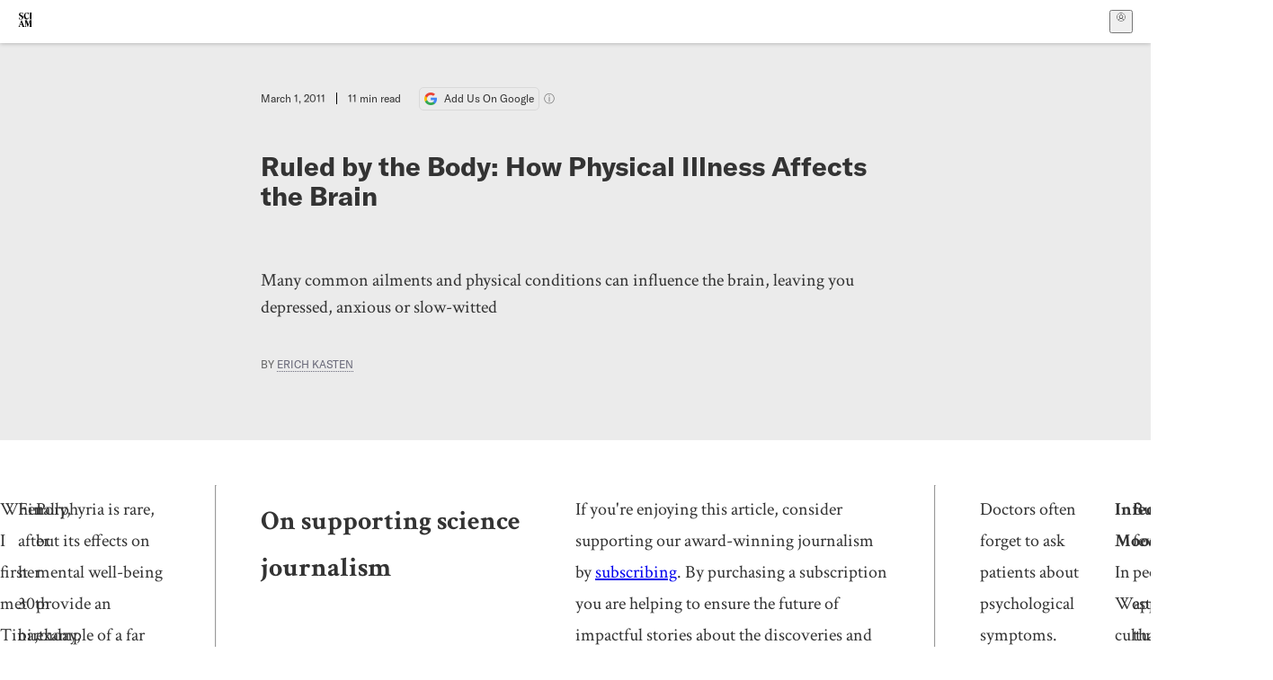

--- FILE ---
content_type: text/html; charset=utf-8
request_url: https://www.scientificamerican.com/article/ruled-by-the-body/?error=cookies_not_supported&code=947202bd-26e3-462c-940e-d512a6601f08
body_size: 30419
content:
<!doctype html>
<html lang="en">
  <head>
    <meta charset="utf-8" />
    <title>Ruled by the Body: How Physical Illness Affects the Brain | Scientific American</title>
    <link rel="canonical" href="https://www.scientificamerican.com/article/ruled-by-the-body/">
    <meta name="theme-color" content="#fff"/>
    <meta property="og:url" content="https://www.scientificamerican.com/article/ruled-by-the-body/"/>
    <meta property="og:image" content="https://www.scientificamerican.com/static/sciam-mark.jpg"/>
    <meta name="twitter:image" content="https://www.scientificamerican.com/static/sciam-mark.jpg"/>
    <meta name="author" content="Erich Kasten"/>
    <meta name="description" content="Many common ailments and physical conditions can influence the brain, leaving you depressed, anxious or slow-witted"/>
    <meta property="og:title" content="Ruled by the Body: How Physical Illness Affects the Brain"/>
    <meta property="og:description" content="Many common ailments and physical conditions can influence the brain, leaving you depressed, anxious or slow-witted"/>
    <meta property="og:site_name" content="Scientific American"/>
    <meta property="og:image:alt" content="Scientific American Logo"/>
    <meta property="og:type" content="article"/>
    <meta name="twitter:title" content="Ruled by the Body: How Physical Illness Affects the Brain"/>
    <meta name="twitter:description" content="Many common ailments and physical conditions can influence the brain, leaving you depressed, anxious or slow-witted"/>
    <meta name="twitter:image:alt" content="Scientific American Logo"/>
    <meta property="og:locale" content="en_US"/>
    <meta name="twitter:site" content="@sciam"/>
    <meta name="twitter:domain" content="scientificamerican.com"/>
    <meta name="twitter:card" content="summary_large_image"/>
    <script type="application/ld+json">{"@context":"https://schema.org","@type":"NewsArticle","mainEntityOfPage":{"@type":"WebPage","@id":"https://www.scientificamerican.com/article/ruled-by-the-body/","breadcrumb":{"@type":"BreadcrumbList","itemListElement":[{"@type":"ListItem","position":1,"name":"Mind & Brain","item":"https://www.scientificamerican.com/mind-and-brain/"},{"@type":"ListItem","position":2,"name":"Ruled by the Body: How Physical Illness Affects the Brain","item":"https://www.scientificamerican.com/article/ruled-by-the-body/"}]}},"headline":"Ruled by the Body: How Physical Illness Affects the Brain","alternativeHeadline":"Ruled by the Body: How Physical Illness Affects the Brain","description":"Many common ailments and physical conditions can influence the brain, leaving you depressed, anxious or slow-witted","url":"https://www.scientificamerican.com/article/ruled-by-the-body/","thumbnailUrl":null,"image":[],"datePublished":"2011-03-01T00:00:00-05:00","dateModified":"2024-02-20T14:03:53.020000+00:00","author":[{"@type":"Person","name":"Erich Kasten","url":"https://www.scientificamerican.com/author/erich-kasten/"}],"editor":null,"isAccessibleForFree":false,"publisher":{"@id":"https://www.scientificamerican.com/#publisher","name":"Scientific American"},"copyrightHolder":{"@id":"https://www.scientificamerican.com/#publisher","name":"Scientific American"}}</script>
    <script type="application/ld+json">{"@context":"https://schema.org","@type":"NewsMediaOrganization","@id":"https://www.scientificamerican.com/#publisher","name":"Scientific American","alternateName":"SciAm","legalName":"Scientific American, a Division of Springer Nature America, Inc.","description":"Scientific American is the essential guide to the most awe-inspiring advances in science and technology, explaining how they change our understanding of the world and shape our lives.","foundingDate":"1845-08-28","logo":{"@type":"ImageObject","url":"https://www.scientificamerican.com/static/sciam.svg"},"url":"https://www.scientificamerican.com/","masthead":"https://www.scientificamerican.com/masthead/","sameAs":["https://en.wikipedia.org/wiki/Scientific_American","https://www.wikidata.org/wiki/Q39379","https://www.jstor.org/publisher/sciamerican","https://x.com/sciam","https://www.youtube.com/user/SciAmerican","https://www.tiktok.com/@scientificamerican","https://www.threads.net/@scientific_american","https://www.facebook.com/ScientificAmerican/"],"address":{"@type":"PostalAddress","streetAddress":"1 New York Plaza","addressLocality":"New York","addressRegion":"NY","postalCode":"10004","addressCountry":"US"}}</script>
    <meta name="viewport" content="width=device-width, initial-scale=1.0" />
    <link rel="icon shortcut" href="/static/favicon.ico" />
    <link
      rel="alternate"
      type="application/rss+xml"
      title="RSS"
      href="https://www.scientificamerican.com/platform/syndication/rss/"
    />
    <script data-layer="critical">;performance.mark('app-load-start');((d,ael,dcl,unl,cxl,log,onunl)=>{log('[readyState]',d.readyState);d[ael]('readystatechange',()=>log('[readyState]',d.readyState));d[ael](dcl,()=>log(dcl));d[ael](unl,onunl);window.onload=()=>{d.removeEventListener(unl,onunl);log('windowloaded')};})(document,'addEventListener','DOMContentLoaded','beforeunload','cancelled',(...msg)=>console.log('[dev]',...msg),()=>{window[cxl]=true;log(cxl)});((l,pii) => {if (pii.some(p => l.search.includes(p+"="))) {window.initSearch = l.search;const anon = new URLSearchParams(l.search);pii.forEach(p => anon.delete(p));history.replaceState({}, "", l.pathname + "?" + anon);}
})(location, ["email", "magic_link", "token", "code", "state"]);</script>
    <script type="module" crossorigin src="/static/bundle.DcKgtNtg.js"></script>
    <link rel="modulepreload" crossorigin href="/static/chunks/preload-helper-MnokBkrb.js">
    <link rel="modulepreload" crossorigin href="/static/chunks/vendor-react-B-Vyd1x7.js">
    <link rel="modulepreload" crossorigin href="/static/chunks/sciam-F0lYLd9n.js">
    <link rel="modulepreload" crossorigin href="/static/chunks/use-auth-Bv0QkuY6.js">
    <link rel="modulepreload" crossorigin href="/static/chunks/datalayer-BUxHYK4X.js">
    <link rel="modulepreload" crossorigin href="/static/chunks/use-user-DgtGmJBQ.js">
    <link rel="modulepreload" crossorigin href="/static/chunks/storage-1WketebU.js">
    <link rel="modulepreload" crossorigin href="/static/chunks/use-chargebee-eF4Mw7Oc.js">
    <link rel="modulepreload" crossorigin href="/static/chunks/use-plan-B3HE6M6J.js">
    <link rel="modulepreload" crossorigin href="/static/chunks/use-cart-Cve9sFxT.js">
    <link rel="modulepreload" crossorigin href="/static/chunks/tally-BPkw6UlL.js">
    <link rel="modulepreload" crossorigin href="/static/chunks/use-consent-frcpGqwf.js">
    <link rel="modulepreload" crossorigin href="/static/chunks/use-count-DCxKDE24.js">
    <link rel="modulepreload" crossorigin href="/static/chunks/provider-1zT_Y5lD.js">
    <link rel="modulepreload" crossorigin href="/static/chunks/useOverlay-D-ocqjaO.js">
    <link rel="modulepreload" crossorigin href="/static/chunks/gtm-D0KLpBoy.js">
    <link rel="stylesheet" crossorigin href="/static/assets/bundle-CqsJjkVt.css">
    
    <link rel="stylesheet" href="/static/assets/ColumnSignup-BgAU8OG1.css">
    <link rel="stylesheet" href="/static/assets/ArticleList-CbosH0t6.css">
    <link rel="stylesheet" href="/static/assets/Header-CRsy5hbB.css">
    <link rel="stylesheet" href="/static/assets/Kicker-BuYKkL60.css">
    <link rel="stylesheet" href="/static/assets/ArticleDisplay-CkAgyHRP.css">
    <link rel="stylesheet" href="/static/assets/SubmitPostModule-B9Sd6hTZ.css">
    <link rel="stylesheet" href="/static/assets/TalkIcon-CYQQg01-.css">
    <link rel="stylesheet" href="/static/assets/Body-Dua_D-CD.css">
    <link rel="stylesheet" href="/static/assets/images--Rm_Dt2j.css">
    <link rel="stylesheet" href="/static/assets/Input-C57946EV.css">
    <link rel="stylesheet" href="/static/assets/DynamicLabelInput-DwXtCBSS.css">
    <link rel="stylesheet" href="/static/assets/index-5Au9tkUb.css">
    <link rel="stylesheet" href="/static/assets/Article-DIE7IuKC.css">
    <link rel="stylesheet" href="/static/assets/C52LWZEX.css">
    <link rel="stylesheet" href="/static/assets/Article-BJfUwIuQ.css">
    <link rel="stylesheet" href="/static/assets/Header-CrA2yIJ8.css">
    <link rel="stylesheet" href="/static/assets/DefaultLayout-DEYi769u.css">
    <link rel="stylesheet" href="/static/assets/article-vaVZbeOi.css">
    <link rel="modulepreload" href="/static/article.CQjTEZud.js" crossorigin fetchpriority="auto">
    <link rel="preload" href="https://cmp.springernature.com/production_live/en/consent-bundle-144-10.js" as="script" fetchpriority="auto">
    <link rel="preload" href="https://www.googletagmanager.com/gtm.js?id=GTM-5FLM662" as="script" fetchpriority="auto">
    <link rel="preload" href="https://www.scientificamerican.com/sciads/sciads.js" as="script" fetchpriority="auto">
  </head>
  <body>
    <div id="app"><header class="headerContainer-0tiux" role="banner"><a href="#main" id="skipToMain" class="skiptocontent sr-only-focusable sr-only">Skip to main content</a><div class="header-cCAfM flex-8QhDt"><div class="left-uYWbO flex-8QhDt"><a href="/" aria-label="Scientific American" class="logoLink-4-cIk"><span class="sr-only">Scientific American</span><svg width="1em" height="1em" viewBox="0 0 120.79 128.39" fill="currentColor" role="img" aria-label="Scientific American"><path d="M7.98 58.19c2.3 0 5.24 3.18 14.53 3.18 13.66 0 21.75-8.57 21.75-17.86 0-7.86-3.73-12.94-11.43-17.23l-9.37-5.24c-4.05-2.3-7.46-5.32-7.46-9.92 0-4.92 3.73-7.7 9.69-7.7s11.35 4.21 13.02 13.26h1.98V.95h-1.83c-.16 1.43-.87 2.06-1.75 2.06-2.06 0-4.53-2.94-12.62-2.94C13.85.08 5.12 6.51 5.12 16.35c0 7.3 3.26 11.83 9.77 15.56l9.61 5.48c5.48 3.18 7.7 6.19 7.7 10.72 0 5.64-3.18 9.77-10.64 9.77-9.29 0-13.58-5.08-15.32-16.2H4.1V60.5h1.98c.16-1.67.95-2.3 1.91-2.3Zm65.97 3.26c11.11-.03 19.13-8.81 20.4-20.72l-2.22-.64c-2.54 8.26-7.22 12.46-13.97 12.46-12.23 0-16.04-14.93-16.04-27.87 0-15.56 6.11-21.28 14.13-21.28 5.72 0 11.83 5.72 14.45 16.59h2.06V.95h-1.91c-.16 1.27-.87 2.06-2.14 2.06-1.91 0-5.72-3.02-11.83-3.02-14.85 0-28.66 12.07-28.66 32.39 0 17.39 10.96 29.1 25.72 29.06Zm14.53 42.72L76.49 68.84H56.24v1.75c3.33.16 4.76.95 4.76 5.95v42c0 6.03-1.67 8.1-5.32 8.1-2.54 0-4.53-1.91-6.51-6.91L29.11 68.12h-2.7L6.35 119.89c-2.17 5.72-4.3 6.75-6.35 6.75v1.75h18.02v-1.75c-5.8-.24-8.65-2.7-5.8-10.48l2.05-5.4h17.88l3.45 8.97c2.3 5.72.64 6.91-3.73 6.91v1.75h39.62v-1.75c-4.13 0-6.27-1.19-6.27-8.02l.48-42.08 17.07 51.29h2.14l17.63-51.05v43.9c0 5.48-1.75 5.95-5.08 5.95v1.75h23.34v-1.75c-3.33 0-4.76-.48-4.76-5.95V76.54c0-5.56 1.43-5.95 4.76-5.95v-1.75h-19.85l-12.46 35.33Zm-72.88 3.1 7.56-19.85 7.63 19.85H15.6ZM120.79 2.7V.95h-23.1V2.7c3.33 0 4.84.32 4.84 5.95v44.14c0 5.48-1.51 5.95-4.84 5.95v1.75h23.1v-1.75c-3.33 0-4.76-.48-4.76-5.95V8.65c0-5.64 1.43-5.95 4.76-5.95Z"></path></svg></a></div><div class="center-ZN-Wa flex-8QhDt"></div><div class="right-W53pL flex-8QhDt"><button type="button" id="radix-:Rnl:" aria-haspopup="menu" aria-expanded="false" data-state="closed" class="trigger-kKYcM" aria-label="User Menu"><div class="dropdownIconContainer--yKdJ"><svg width="1em" height="1em" viewBox="0 0 472 472" fill="currentColor" role="img" aria-label="User" class="dropdownIcon-lOe-h profileIconImg-p2hpy"><path d="M403 69a235 235 0 0 0-334 0 235 235 0 0 0 0 334 235 235 0 0 0 334 0 235 235 0 0 0 0-334ZM118 412a122 122 0 0 1 237 0 211 211 0 0 1-237 0Zm41-197a77 77 0 1 1 155 0 77 77 0 0 1-155 0Zm216 181c-14-43-48-77-91-92a101 101 0 1 0-96 0c-43 15-77 49-91 92a212 212 0 1 1 278 0Z"></path></svg><div class="dropdownIcon-lOe-h initials-76MAg"><span style="position:relative"></span></div></div></button></div></div></header><main class="main-kSL-E"><article class="article-2blix"><div class="article__header-mGlmH article__header__reduce_padding_bottom-0Zqdu"><div class="article_date_and_read_time-hPdNV"><p class="article_pub_date-zPFpJ">March 1, 2011</p><p class="article_read_time-ZYXEi">11<!-- --> min read</p><a href="https://www.google.com/preferences/source?q=scientificamerican.com" target="_blank" class="google_cta-CuF5m"><img src="[data-uri]" alt="Google Logo"/> <span class="google_cta_text-ykyUj"><span class="google_cta_text_desktop-wtvUj">Add Us On Google</span><span class="google_cta_text_mobile-jmni9">Add SciAm</span></span></a><span class="google_cta_icon-pdHW3"></span></div><h1 data-testid="article-title" class="article_hed-lWOBk"><p>Ruled by the Body: How Physical Illness Affects the Brain</p></h1><div class="article_dek-vct0y"><p>Many common ailments and physical conditions can influence the brain, leaving you depressed, anxious or slow-witted</p></div><p class="article_authors-ZdsD4">By <a class="article_authors__link--hwBj" href="/author/erich-kasten/">Erich Kasten</a> </p><div class="article_eyebrows-GlOrN"><div><div class="eyebrows_container-X6CAt eyebrows_container__margin_top-FTfjH"></div></div></div></div><div class="body-n0vxv prose-mhScE prose-MpLPk article__body-JuzOb"><p class="" data-block="sciam/paragraph">When I first met Tina, a woman in her late 20s, she had been seeing mental health professionals for virtually her entire life. &ldquo;One day I&rsquo;m energetic and creative,&rdquo; she told me during one of our therapy sessions, &ldquo;the next I am aimless, or I cry and feel worthless.&rdquo; Tina had been diagnosed with depression, borderline personality disorder and even schizophrenia. Doctors prescribed antidepressants and later antipsychotics&mdash;but the meds only seemed to make her worse. At first I, too, saw her difficulties through the lens of a psychologist, thinking she had bipolar disorder. But later I noticed that her mood swings were accompanied by symptoms such as a racing heart, nausea and joint pain. So I asked her doctors to do a thorough blood workup.</p><p class="" data-block="sciam/paragraph">Finally, after her 30th birthday, a doctor discovered the real cause of her suffering: porphyria, a group of rare genetic metabolic disorders. In people with porphyria, precursors of hemoglobin (the molecule that carries oxygen in red blood cells) called porphyrins accumulate in various body systems, causing symptoms from abdominal pain to depression. The female sex hormone progesterone tends to aggravate the condition, so Tina&rsquo;s moods followed her menstrual cycle. Because the disorder affects the liver, the body has difficulty processing medication, so drugs often create perplexing new symptoms.</p><p class="" data-block="sciam/paragraph">Porphyria is rare, but its effects on mental well-being provide an example of a far more widespread, though similarly unrecognized, notion: many physical ailments can surreptitiously erode the psyche. For example, inflammation from infections and chronic disorders can spawn depression. Sadness and lethargy may also result from hormone imbalances or nutrient deficiencies. Anxiety symptoms can be a sign of allergies or an overactive thyroid gland. And something as simple as a lack of water or iron can impair the ability to learn, remember and plan.</p><hr/><h2>On supporting science journalism</h2><p>If you&#x27;re enjoying this article, consider supporting our award-winning journalism by<!-- --> <a href="/getsciam/">subscribing</a>. By purchasing a subscription you are helping to ensure the future of impactful stories about the discoveries and ideas shaping our world today.</p><hr/><p class="" data-block="sciam/paragraph">Doctors often forget to ask patients about psychological symptoms. Conversely, psychologists and psychiatrists may treat mental troubles in isolation without looking for a physical cause. But now some doctors and psychologists are reviving the decades-old discipline of somatopsychology, which centers on the effects of physical illness on the brain.</p><p class="" data-block="sciam/paragraph"><b>Infectious Moods</b><br/>In Western culture people have long treated body and mind as separate. This dichotomy, popularized by French philosopher Ren&eacute; Descartes in the 17th century, is still reflected in medical practice, as the specialists who look after our bodies remain different from those who attend to our psyches. Of course, the division has blurred in recent decades. We now know, after all, that the mind is housed in a physical entity, the brain, which is part of the body. And most people are also aware that psychological problems can produce physical symptoms in the form of psychosomatics; for instance, mental stress can spawn headaches, an upset stomach or even heart problems.</p><p class="" data-block="sciam/paragraph">But fewer people appreciate that the influence also runs in the other direction&mdash;that changes in your body can profoundly perturb your mental state. These changes can range from rare maladies such as Tina&rsquo;s to the common cold. Although German psychiatrist Karl Jaspers coined the word &ldquo;somatopsychology&rdquo; back in 1923, the discipline is still somewhat obscure; a search for the term on PubMed brings up only four papers on the topic. Nevertheless, the data linking specific bodily ailments to psychiatric troubles are far more prevalent, especially in the case of depression.</p><p class="" data-block="sciam/paragraph">If you have been feeling tired, low and adrift from your friends&mdash;and cannot shake your bad mood&mdash;you may have symptoms of depression. Although psychiatric drugs and counseling are the standard remedies, they do not always work. In some cases, these treatments fail because the root of the problem lies in the body&mdash;and in particular the immune system.</p><p class="" data-block="sciam/paragraph">Your body&rsquo;s defenses affect the brain, in large part, through immune signaling molecules called cytokines. These substances cross the blood-brain barrier and bind to receptors on neurons in brain structures that govern emotions. The brain cells respond by unleashing substances called neuropeptides, which produce fatigue, lowered concentration and social withdrawal.</p><p class="" data-block="sciam/paragraph">As a result, when you are fighting a cold, for example, symptoms such as a runny nose and sore throat are accompanied by a feeling of exhaustion and a desire to be alone, reactions that stem from the brain and serve to inhibit physical activity. When inflammation becomes chronic&mdash;say, after bacteria entrench themselves inside isolated pockets of the body, such as the tonsils and sinuses&mdash;so can your bad mood. Safe from immune system attacks in these locations, the pathogens proliferate and spread out through the body at a slow but steady rate. Although you no longer feel sick, your immune system&rsquo;s continued vigilance can keep you in low spirits for weeks and months.</p><p class="" data-block="sciam/paragraph">In 2010 epidemiologist Julie Pasco and her colleagues at the University of Melbourne in Australia found evidence that chronic inflammation raises a person&rsquo;s risk of acquiring depression and may be a cause of this mental disorder. The researchers followed 644 mentally healthy women from 20 to 84 years old for a decade, periodically measuring their blood levels of C-reactive protein (CRP), a marker for low-grade inflammation, and assessing them for symptoms of depression. They found that the risk of depression (which 48 of the women developed) increased with CRP concentration, even after adjusting for various lifestyle factors and illnesses.</p><p class="" data-block="sciam/paragraph">Other studies have shown that people with a diagnosis of depression or bipolar disorder tend to exhibit higher levels of inflammation than people without mental illness. In addition, the depressed patients most likely to show signs of persistent inflammation are those who have been most resistant to antidepressants and talk therapy. What is more, inhibiting inflammatory cytokines seems to help relieve the blues in these cases, research suggests.</p><p class="" data-block="sciam/paragraph">A newly identified player in this process is an enzyme called IDO that is elevated in inflammatory disorders such as type 2 diabetes and rheumatoid arthritis. In 2009 immunophysiologist Keith Kelley and his colleagues at the University of Illinois induced low-grade chronic inflammation in mice by giving them tuberculosis vaccine. The injection boosted IDO levels in their brains, presumably a result of the actions of cytokines. The mice got sick, but even after they recovered they showed signs of rodent depression: placed in a bucket of water, they made little effort to escape. The behavior of the mice vastly improved, however, after the researchers gave them a drug that blocked IDO, indicating that the enzyme is a critical link between inflammation and sour mood. [For more on infections that wreak havoc on the brain, especially during development, see &ldquo;<a href="https://www.scientificamerican.com/article/infected-with-insanity">Infected with Insanity</a>,&rdquo; by Melinda Wenner; <i>Scientific American Mind</i>, April/May 2008.]</p><p class="" data-block="sciam/paragraph"><b>Hormone Havoc</b><br/>Bad moods can also arise from changes in hormones, signaling molecules that circulate in the blood. Compared with the electrical and chemical signals neurons send to one another, hormones act more slowly, but their influence on the body and brain endures for longer periods, exerting psychological effects through specialized receptors on brain cells involved in regulating emotions.</p><p class="" data-block="sciam/paragraph">If you are a man older than 40 and you feel tired, unmotivated, irritable and down, your &ldquo;midlife crisis&rdquo; could stem from lack of the hormone testosterone, which declines slowly but steadily with age. This hormonal drop is associated not only with physical symptoms such as erectile dysfunction and muscle weakness but also with lasting self-doubt and depression.</p><p class="" data-block="sciam/paragraph">Fluctuating hormone levels may also precipitate moodiness in women approaching menopause. A drop in the hormone estrogen, in particular, can lead to bouts of sadness and hopelessness or, in some cases, clinical depression. A rise in progesterone and a dip in estrogen toward the end of the menstrual cycle are also thought to underlie premenstrual syndrome, an array of physical and psychological symptoms, including depressed mood, that many women experience just prior to their periods.</p><p class="" data-block="sciam/paragraph">In some people, fatigue and bad moods, especially if accompanied by weight gain, are signs of an underactive thyroid, a gland in the neck that controls metabolic rate through its own suite of hormones. Hypothyroidism affects about 1 percent of people, leading to significant physical and mental distress. In a 2010 study physician Rolf Larisch and his colleagues at Heinrich Heine University in Germany gave 254 patients with thyroid abnormalities a health questionnaire that identifies mood disturbances. They found that hypothyroid patients with physical symptoms scored above average on the screening test, suggesting that the condition erodes mental health. From statistical analysis of the results, the researchers concluded that hypothyroidism boosts a person&rsquo;s risk of a mood disorder sevenfold.</p><p class="" data-block="sciam/paragraph">In addition to hormonal changes, inadequate intake of several micronutrients, including folate, vitamin B12, calcium, iron and omega-3 fatty acids, can influence a person&rsquo;s emotional state. Calcium in particular is essential to a healthy brain; nerve cells need it to create the electrical impulses they use to communicate with one another.</p><p class="" data-block="sciam/paragraph">Nutrient deficiencies may also underlie some postpartum depression. One of the primary culprits may be the omega-3 fatty acids, molecules found most prominently in oily fishes such as salmon, herring and sardines. Various studies, among them trials in which researchers manipulated the amount of these fats in women&rsquo;s diets, have linked low omega-3 levels to a higher incidence of maternal depression. In a 2011 review article, neuropharmacologist Beth Levant of the University of Kansas Medical Center described research explaining how a lack of omega-3 oils could bring on depression. In one study, researchers associated a diet-induced decrease in an omega-3 fatty acid called DHA in the brains of female rats with diminished levels of serotonin, a neurotransmitter thought to be involved in depression, in the brain&rsquo;s frontal cortex.</p><p class="" data-block="sciam/paragraph">Pregnant women eating a typical Western diet often fail to consume adequate amounts of these fatty acids, research suggests. In addition, many lack other nutrients that are important for emotional stability, such as folate, B vitamins, iron and calcium. [For more on postpartum depression, see &ldquo;<a href="https://www.scientificamerican.com/article/misery-in-motherhood">Misery in Motherhood</a>,&rdquo; by Katja Gaschler; <i>Scientific American Mind</i>, February/March 2008.]</p><p class="" data-block="sciam/paragraph"><b>Smart Water</b><br/>Depression&rsquo;s close cousin, anxiety, can also have a physical basis. Allergies are among the more surprising causes of such distress and are all the more likely if your nervousness is seasonal. Microscopic arachnids known as house-dust mites are a common source of such covert allergies. When inhaled by a sensitive person, proteins in the mite feces often cause asthma and a runny nose. But sometimes these allergic reactions are mild enough to go unnoticed, and a person instead experiences splitting headaches, nausea and a racing heart, symptoms that are often mistaken for an anxiety disorder.</p><p class="" data-block="sciam/paragraph">Hormone imbalances can make you anxious, too. For more than 20 years, a woman who would later become my patient suffered from mood swings, including attacks of rage and anxiety, that she was unable to control despite psychotherapy, meditation and relaxation techniques. She also felt constantly agitated and had trouble sleeping. Eventually her marriage fell apart. When she came to me for behavioral therapy, she had bulging eyeballs and a slight goiter (swelling of the thyroid gland in the neck). I recognized these as symptoms of a hyperactive thyroid; the gland was overproducing its hormones, which were elevated in her blood, thereby putting her metabolism into overdrive. Damage to the adrenal gland can render it unable to produce enough cortisol, which helps the body respond to stress. A lack of this hormone can result in signs suggestive of anxiety such as a racing heart, irritability and sweating.</p><p class="" data-block="sciam/paragraph">Changes in your body can also erode your ability to think clearly. One common offender is a lack of water. Without enough of it, brain cells shrivel up, shrinking brain tissue and enlarging the spaces within the brain, called ventricles. The withered tissue is less able to efficiently process information. In young adults, research suggests, even mild dehydration leading to a loss of 2 to 3 percent of body weight can significantly impair cognitive capacities such as short-term memory, attention and ability to solve math problems. The danger may be greater in the elderly because older people often do not feel thirsty when they should, and insufficient fluids can lead to phases of forgetfulness, speech problems and confusion that relatives often mistake for dementia.</p><p class="" data-block="sciam/paragraph">A recent study suggests that your brain has to work harder when you are dehydrated. In 2010 psychiatrist Matthew J. Kempton and his colleagues at King&rsquo;s College London asked 10 healthy teenagers to lie inside a functional MRI machine while solving a puzzle, both while fully hydrated and after becoming parched from exercise. The teens did the task equally well under both conditions, but their brains had to exert greater effort in the dehydrated state: blood flow, a measure of neural activity, increased in the frontal and parietal (side) parts of the brain when the body lacked water. The frontal lobe in particular governs so-called executive functions such as planning and decision making. Thus, the researchers conclude, given the brain&rsquo;s limited resources, if a person fails to imbibe enough water over an extended period, his or her ability to plan and to process certain types of information is likely to suffer.</p><p class="" data-block="sciam/paragraph">Even under ordinary conditions, just having a drink could help you think&mdash;at least if you are a kid. In a 2009 study psychologists Caroline J. Edmonds and Ben Jeffes of the University of East London found that giving mildly dehydrated six- and seven-year-olds a glass of water before a test improved their scores. In another study of seven- to nine-year-olds, additional water similarly boosted performance in an assessment of visual attention.</p><p class="" data-block="sciam/paragraph"><b>Inflammatory Thoughts</b><br/>Cognitive troubles can stem from inflammation as well. In a 2010 investigation biological psychiatrist Clive &shy;Holmes&shy; of the University of Southampton in England and his colleagues found that patients with Alzheimer&rsquo;s disease who showed signs of chronic inflammation from disorders such as arthritis had four times as much memory loss over six months as patients without the additional immune reaction. Patients who also experienced short-term inflammation&mdash;say, from an infection&mdash;showed an even faster decline, probably because the excessive immune response killed brain cells, the researchers surmise. Surgery similarly spurs the immune system to action; it produces inflammation that leads to temporary mental fogginess in 7 to 26 percent of patients who have had a recent operation.</p><p class="" data-block="sciam/paragraph">Some vitamin and mineral deficiencies can impair cognition. In the developed world, about 10 percent of all women and one in four pregnant women are deficient in iron, which red blood cells need to carry oxygen. In a study published in 2007 nutrition researcher Laura Murray-Kolb, now at the Johns Hopkins Bloomberg School of Public Health, and her colleagues gave 113 young women a test of cognitive function and then put them on either iron supplements or dummy pills for 16 weeks. The lower a woman&rsquo;s iron stores, the worse she performed on the initial test, the researchers found. In addition, the women who took the supplements improved markedly on a repeat test, demonstrating better attention, memory and learning, even though many had not been initially anemic. The results show that even mild deficiency can disrupt cognition and that boosting iron levels can make you smarter.</p><p class="" data-block="sciam/paragraph">Seeing mental illness in the context of the entire body can thus help us see sources of distress that we might otherwise miss. In many cases, these bodily imbalances are easier to correct than ailments that originate in the brain itself. Vitamin and mineral deficiencies are relatively simple to rectify with supplements, although a doctor should advise you about the dose because some vitamins can be toxic in large amounts. One harmless remedy for cognitive lapses is drinking water, especially before tests or during tasks that require thought or concentration.</p><p class="" data-block="sciam/paragraph">Other fixes may be more involved but nonetheless straightforward once a doctor has determined the cause of the problem. Thyroid or other metabolic disorders that spawn moodiness generally respond to standard therapies, as do hormonal deficits. Other cases of depression, especially those that have not been ameliorated by the usual remedies, may improve with drugs that target the immune system. In most instances, detecting and treating any such conditions require the advice of a doctor, although asking the right questions could improve the chances of a correct diagnosis&mdash;and a resolution of the problem.</p></div><footer class="footer-UXCH4"><div class="divide-w1-w1"><div class="rights-tb72h"></div></div><div class="divide-w1-w1"><footer class="footnote-xva-h"><p><b>(Further Reading)</b></p>
<ul><li><p><b>Depression and Anxiety in Different Thyroid Function States. R. Larisch et al. in </b><b><i>Hormone and Metabolic Research</i></b><b>, Vol. 36, No. 9, pages 650&ndash;653; 2004.</b></p></li></ul>
<ul><li><p><b>Hydration and Cognition: A Critical Review and Recommendations for Future Research. Harris R. Lieberman in </b><b><i>Journal of the American College of Nutrition</i></b><b>, Vol. 26, No. 5, pages 555S&ndash;561S; 2007.</b></p></li></ul>
<ul><li><p><b>Association of High-Sensitivity C-Reactive Protein with De Novo Major Depression. Julie A. Pasco et al. in </b><b><i>British Journal of Psychiatry</i></b><b>, Vol. 197, pages 372&ndash;377; 2010.</b></p></li></ul>
<ul><li><p><b>Testosterone and the Aging Male: To Treat or Not to Treat? J. Bain in </b><b><i>Maturitas</i></b><b>, Vol. 66, No. 1, pages 16&ndash;22; May 2010.</b></p></li></ul>
<ul><li><p><b>N-3 (Omega-3) Fatty Acids in Postpartum Depression: Implications for Prevention and Treatment. Beth Levant in </b><b><i>Depression Research and Treatment</i></b><b>, article ID 467349, 16 pages; 2011</b>.</p></li></ul></footer></div><div class="divide-w1-w1"><div class="subdivide-eq67o"><div class="bio-0RV1k"><p><a class="bioLink-vdOHW" href="/author/erich-kasten/">Erich Kasten</a>&nbsp;is a professor of neuropsychology at the Medical School Hamburg in Germany and a licensed behavioral therapist.</p></div><a href="/author/erich-kasten/">More by <span>Erich Kasten</span></a></div></div><div class="divide-w1-w1"><div class="viewIssue-CEiW8"><a class="issueThumb-vmCRa" href="/issue/mind/2011/03-01/"><img class="thumb-ko7G8" src="https://static.scientificamerican.com/sciam/cache/file/D513E3DF-8FAF-46D7-A103B60B15C84B14_source.jpg" alt="SA Mind Vol 22 Issue 1" srcSet="https://static.scientificamerican.com/sciam/cache/file/D513E3DF-8FAF-46D7-A103B60B15C84B14_source.jpg?w=300 300w, https://static.scientificamerican.com/sciam/cache/file/D513E3DF-8FAF-46D7-A103B60B15C84B14_source.jpg?w=600 600w, https://static.scientificamerican.com/sciam/cache/file/D513E3DF-8FAF-46D7-A103B60B15C84B14_source.jpg?w=900 900w" sizes="300px" width="300" loading="lazy"/></a><cite class="issueInfo-Mo92T">This article was published with the title “<span>Ask the Brains</span>” in<!-- --> <span class="citation-IRc1W"><i>SA Mind</i> Vol. 22<!-- --> No. 1<!-- --> <!-- -->(<time dateTime="2011-03-01">March 2011</time>)<!-- -->, p. 52</span><br/><small class="doi-JDkdC">doi:<!-- -->10.1038/scientificamericanmind0311-52</small></cite><div class="issueLinks-T60pv"><a href="/issue/mind/2011/03-01/" class="button--8YKq">View This Issue</a></div></div></div></footer><section class="subscriptionPleaContainer-D09dM"><h2 class="subscriptionPleaHeading-DMY4w">It’s Time to Stand Up for Science</h2><p class="subscriptionPleaText--StZo">If you enjoyed this article, I’d like to ask for your support.<!-- --> <span class="subscriptionPleaItalicFont-i0VVV">Scientific American</span> has served as an advocate for science and industry for 180 years, and right now may be the most critical moment in that two-century history.</p><p class="subscriptionPleaText--StZo">I’ve been a <span class="subscriptionPleaItalicFont-i0VVV">Scientific American</span> <!-- -->subscriber since I was 12 years old, and it helped shape the way I look at the world.<!-- --> <span class="subscriptionPleaItalicFont-i0VVV">SciAm </span>always educates and delights me, and inspires a sense of awe for our vast, beautiful universe. I hope it does that for you, too.</p><p class="subscriptionPleaText--StZo">If you<!-- --> <a class="subscriptionPleaLink-FiqVM subscriptionPleaBoldFont-nQHHb" href="/getsciam/">subscribe to<!-- --> <span class="subscriptionPleaItalicFont-i0VVV">Scientific American</span></a>, you help ensure that our coverage is centered on meaningful research and discovery; that we have the resources to report on the decisions that threaten labs across the U.S.; and that we support both budding and working scientists at a time when the value of science itself too often goes unrecognized.</p><p class="subscriptionPleaText--StZo">In return, you get essential news,<!-- --> <a class="subscriptionPleaLink-FiqVM subscriptionPleaBoldFont-nQHHb" href="/podcasts/">captivating podcasts</a>, brilliant infographics,<!-- --> <a class="subscriptionPleaLink-FiqVM subscriptionPleaBoldFont-nQHHb" href="/newsletters/">can&#x27;t-miss newsletters</a>, must-watch videos,<!-- --> <a class="subscriptionPleaLink-FiqVM subscriptionPleaBoldFont-nQHHb" href="/games/">challenging games</a>, and the science world&#x27;s best writing and reporting. You can even<!-- --> <a class="subscriptionPleaLink-FiqVM subscriptionPleaBoldFont-nQHHb" href="/getsciam/gift/">gift someone a subscription</a>.</p><p class="subscriptionPleaText--StZo">There has never been a more important time for us to stand up and show why science matters. I hope you’ll support us in that mission.</p><div class="subscriptionPleaFooter-yeZXF"><img class="subscriptionPleaEditorImg-d-tfq" src="/static/assets/davidEwalt-DfgtbvSa.png" alt=""/><div class="subscriptionPleaEditorSignature-3B8KR"><p>Thank you,</p><p><span class="subscriptionPleaBoldFont-nQHHb">David M. Ewalt,<!-- --> </span><span>Editor in Chief, </span><span class="subscriptionPleaItalicFont-i0VVV">Scientific American</span></p></div><a href="/getsciam/?utm_source=site&amp;utm_medium=display&amp;utm_term=eic_stand_up_for_science" class="subscribePleaBtn-75XXf baseBtn-ZNLef darkGrayBtn-p1Ce6">Subscribe</a></div></section><div class="breakoutContainer-UppO6"><gpt-ad class="ad-Xtmn1" unitpath="injector" style="--margin:0.25rem 0 1.25rem" id-format="gpt-unit-{}" sizes-from-0="320x450,300x250,300x50,320x50,fluid" sizes-from-745="320x450,728x90,300x250,fluid" sizes-from-1000="970x350,970x250,970x90,728x90,300x250,fluid" targeting-pos="article-footer"></gpt-ad></div></article></main><div role="complementary" class="footerSubscribe-QtEdJ"><div class="footerFlexContainer-VhvVp footerContainer-d7pL1"><div class="footerLinks-NdlYP"><p class="footerText-Qzk9H">Subscribe to <i>Scientific American</i> to learn and share the most exciting discoveries, innovations and ideas shaping our world today.</p><a class="footerLink-TJEe5" href="/getsciam/">Subscription Plans</a><a class="footerLink-TJEe5" href="/getsciam/gift/">Give a Gift Subscription</a></div></div></div><footer class="footer-0q8By"><div class="grid-ooCFg footerContainer-d7pL1"><div><ul><li class="footerSmallLink-iIemO"><b>Explore SciAm</b></li><li><a class="footerSmallLink-iIemO" href="/latest-issue/">Latest Issue</a></li><li><a class="footerSmallLink-iIemO" href="/">News</a></li><li><a class="footerSmallLink-iIemO" href="/opinion/">Opinion</a></li><li><a class="footerSmallLink-iIemO" href="/newsletters/">Newsletters</a></li><li><a class="footerSmallLink-iIemO" href="/podcasts/">Podcasts</a></li><li><a class="footerSmallLink-iIemO" href="/games/">Games</a></li><li><a class="footerSmallLink-iIemO" href="/travel/">Travel</a></li></ul></div><div><ul class="footer-links"><li class="footerSmallLink-iIemO footerLinkHeader-tJbSC"><b>Company</b></li><li><a class="footerSmallLink-iIemO" href="/page/about-scientific-american/">About</a></li><li><a class="footerSmallLink-iIemO" href="/pressroom/">Press Room</a></li><li><a class="footerSmallLink-iIemO" href="/page/frequently-asked-questions/subscriptions-products/">FAQs</a></li><li><a class="footerSmallLink-iIemO" href="/page/contact-us/customer-service/">Contact Us</a></li><li><a class="footerSmallLink-iIemO" href="/standards-and-ethics/">Standards &amp; Ethics</a></li><li><a class="footerSmallLink-iIemO" href="/page/international/">International Editions</a></li><li><a class="footerSmallLink-iIemO" href="/mediakit/">Advertise</a></li></ul></div><div><ul class="footer-links"><li class="footerSmallLink-iIemO footerLinkHeader-tJbSC"><b>More</b></li><li><a class="footerSmallLink-iIemO" href="/accessibility-statement/">Accessibility</a></li><li><a class="footerSmallLink-iIemO" href="/page/terms-of-use/">Terms of Use</a></li><li><a class="footerSmallLink-iIemO" href="/page/privacy-policy/">Privacy Policy</a></li><li><a class="footerSmallLink-iIemO" href="/page/us-state-privacy-rights/">US State Privacy Rights</a></li><li><a class="footerSmallLink-iIemO" href="#" data-cc-action="preferences">Use of cookies/Do not sell my data</a></li><li><a class="footerSmallLink-iIemO" href="/page/return-refund-policy/">Return &amp; Refund Policy</a></li></ul></div></div><div class="footerContainer-d7pL1"><div class="footerCopyright-PXhIs"><p>Scientific American is part of Springer Nature, which owns or has commercial relations with thousands of scientific publications (many of them can be found at www.springernature.com/us). Scientific American maintains a strict policy of editorial independence in reporting developments in science to our readers.</p><p>© 2025 SCIENTIFIC AMERICAN, A DIVISION OF SPRINGER NATURE AMERICA, INC.<br/>ALL RIGHTS RESERVED.</p></div><p class="footerSocialMedia-JNmzI"><span class="footerLogo-4M9Sa"><svg width="75px" height="75px" viewBox="0 0 120.79 128.39" fill="currentColor" role="img" aria-label="Scientific American"><path d="M7.98 58.19c2.3 0 5.24 3.18 14.53 3.18 13.66 0 21.75-8.57 21.75-17.86 0-7.86-3.73-12.94-11.43-17.23l-9.37-5.24c-4.05-2.3-7.46-5.32-7.46-9.92 0-4.92 3.73-7.7 9.69-7.7s11.35 4.21 13.02 13.26h1.98V.95h-1.83c-.16 1.43-.87 2.06-1.75 2.06-2.06 0-4.53-2.94-12.62-2.94C13.85.08 5.12 6.51 5.12 16.35c0 7.3 3.26 11.83 9.77 15.56l9.61 5.48c5.48 3.18 7.7 6.19 7.7 10.72 0 5.64-3.18 9.77-10.64 9.77-9.29 0-13.58-5.08-15.32-16.2H4.1V60.5h1.98c.16-1.67.95-2.3 1.91-2.3Zm65.97 3.26c11.11-.03 19.13-8.81 20.4-20.72l-2.22-.64c-2.54 8.26-7.22 12.46-13.97 12.46-12.23 0-16.04-14.93-16.04-27.87 0-15.56 6.11-21.28 14.13-21.28 5.72 0 11.83 5.72 14.45 16.59h2.06V.95h-1.91c-.16 1.27-.87 2.06-2.14 2.06-1.91 0-5.72-3.02-11.83-3.02-14.85 0-28.66 12.07-28.66 32.39 0 17.39 10.96 29.1 25.72 29.06Zm14.53 42.72L76.49 68.84H56.24v1.75c3.33.16 4.76.95 4.76 5.95v42c0 6.03-1.67 8.1-5.32 8.1-2.54 0-4.53-1.91-6.51-6.91L29.11 68.12h-2.7L6.35 119.89c-2.17 5.72-4.3 6.75-6.35 6.75v1.75h18.02v-1.75c-5.8-.24-8.65-2.7-5.8-10.48l2.05-5.4h17.88l3.45 8.97c2.3 5.72.64 6.91-3.73 6.91v1.75h39.62v-1.75c-4.13 0-6.27-1.19-6.27-8.02l.48-42.08 17.07 51.29h2.14l17.63-51.05v43.9c0 5.48-1.75 5.95-5.08 5.95v1.75h23.34v-1.75c-3.33 0-4.76-.48-4.76-5.95V76.54c0-5.56 1.43-5.95 4.76-5.95v-1.75h-19.85l-12.46 35.33Zm-72.88 3.1 7.56-19.85 7.63 19.85H15.6ZM120.79 2.7V.95h-23.1V2.7c3.33 0 4.84.32 4.84 5.95v44.14c0 5.48-1.51 5.95-4.84 5.95v1.75h23.1v-1.75c-3.33 0-4.76-.48-4.76-5.95V8.65c0-5.64 1.43-5.95 4.76-5.95Z"></path></svg></span><a href="https://www.facebook.com/ScientificAmerican" target="_blank" alt="Facebook link" title="Facebook"><svg class="footerSocialIcon-jED2v" xmlns="http://www.w3.org/2000/svg" viewBox="0 0 320 512"><path d="M279.14 288l14.22-92.66h-88.91v-60.13c0-25.35 12.42-50.06 52.24-50.06h40.42V6.26S260.43 0 225.36 0c-73.22 0-121.08 44.38-121.08 124.72v70.62H22.89V288h81.39v224h100.17V288z"></path></svg></a><a href="https://www.instagram.com/scientific_american/?hl=en" target="_blank" alt="Instagram link" title="Instagram"><svg class="footerSocialIcon-jED2v" xmlns="http://www.w3.org/2000/svg" viewBox="0 0 448 512"><path d="M224.1 141c-63.6 0-114.9 51.3-114.9 114.9s51.3 114.9 114.9 114.9S339 319.5 339 255.9 287.7 141 224.1 141zm0 189.6c-41.1 0-74.7-33.5-74.7-74.7s33.5-74.7 74.7-74.7 74.7 33.5 74.7 74.7-33.6 74.7-74.7 74.7zm146.4-194.3c0 14.9-12 26.8-26.8 26.8-14.9 0-26.8-12-26.8-26.8s12-26.8 26.8-26.8 26.8 12 26.8 26.8zm76.1 27.2c-1.7-35.9-9.9-67.7-36.2-93.9-26.2-26.2-58-34.4-93.9-36.2-37-2.1-147.9-2.1-184.9 0-35.8 1.7-67.6 9.9-93.9 36.1s-34.4 58-36.2 93.9c-2.1 37-2.1 147.9 0 184.9 1.7 35.9 9.9 67.7 36.2 93.9s58 34.4 93.9 36.2c37 2.1 147.9 2.1 184.9 0 35.9-1.7 67.7-9.9 93.9-36.2 26.2-26.2 34.4-58 36.2-93.9 2.1-37 2.1-147.8 0-184.8zM398.8 388c-7.8 19.6-22.9 34.7-42.6 42.6-29.5 11.7-99.5 9-132.1 9s-102.7 2.6-132.1-9c-19.6-7.8-34.7-22.9-42.6-42.6-11.7-29.5-9-99.5-9-132.1s-2.6-102.7 9-132.1c7.8-19.6 22.9-34.7 42.6-42.6 29.5-11.7 99.5-9 132.1-9s102.7-2.6 132.1 9c19.6 7.8 34.7 22.9 42.6 42.6 11.7 29.5 9 99.5 9 132.1s2.7 102.7-9 132.1z"></path></svg></a><a href="https://www.linkedin.com/company/scientific-american" target="_blank" alt="LinkedIn link" title="LinkedIn"><svg class="footerSocialIcon-jED2v" xmlns="http://www.w3.org/2000/svg" viewBox="0 0 24 24"><path d="M22.23 0H1.77C.8 0 0 .77 0 1.72v20.56C0 23.23.8 24 1.77 24h20.46c.98 0 1.77-.77 1.77-1.72V1.72C24 .77 23.2 0 22.23 0zM7.27 20.1H3.65V9.24h3.62V20.1zM5.47 7.76h-.03c-1.22 0-2-.83-2-1.87 0-1.06.8-1.87 2.05-1.87 1.24 0 2 .8 2.02 1.87 0 1.04-.78 1.87-2.05 1.87zM20.34 20.1h-3.63v-5.8c0-1.45-.52-2.45-1.83-2.45-1 0-1.6.67-1.87 1.32-.1.23-.11.55-.11.88v6.05H9.28s.05-9.82 0-10.84h3.63v1.54a3.6 3.6 0 0 1 3.26-1.8c2.39 0 4.18 1.56 4.18 4.89v6.21z"></path></svg></a><a href="https://www.tiktok.com/@scientificamerican" target="_blank" alt="TikTok link" title="TikTok"><svg class="footerSocialIcon-jED2v" xmlns="http://www.w3.org/2000/svg" viewBox="0 0 24 24"><path d="M22.5 9.84202C20.4357 9.84696 18.4221 9.20321 16.7435 8.00171V16.3813C16.7429 17.9333 16.2685 19.4482 15.3838 20.7233C14.499 21.9984 13.246 22.973 11.7923 23.5168C10.3387 24.0606 8.75362 24.1477 7.24914 23.7664C5.74466 23.3851 4.39245 22.5536 3.37333 21.383C2.3542 20.2125 1.71674 18.7587 1.54617 17.2161C1.3756 15.6735 1.68007 14.1156 2.41884 12.7507C3.15762 11.3858 4.2955 10.279 5.68034 9.57823C7.06517 8.87746 8.63095 8.61616 10.1683 8.82927V13.0439C9.4648 12.8227 8.70938 12.8293 8.0099 13.063C7.31041 13.2966 6.70265 13.7453 6.2734 14.345C5.84415 14.9446 5.61536 15.6646 5.6197 16.402C5.62404 17.1395 5.8613 17.8567 6.29759 18.4512C6.73387 19.0458 7.34688 19.4873 8.04906 19.7127C8.75125 19.9381 9.5067 19.9359 10.2075 19.7063C10.9084 19.4768 11.5188 19.0316 11.9515 18.4345C12.3843 17.8374 12.6173 17.1188 12.6173 16.3813V0H16.7435C16.7406 0.348435 16.7698 0.696395 16.8307 1.03948V1.03948C16.9741 1.80537 17.2722 2.53396 17.7068 3.18068C18.1415 3.8274 18.7035 4.37867 19.3585 4.80075C20.2903 5.41688 21.3829 5.74528 22.5 5.74505V9.84202Z"></path></svg></a><a href="https://www.youtube.com/user/SciAmerican" target="_blank" alt="YouTube link" title="YouTube"><svg class="footerSocialIcon-jED2v" xmlns="http://www.w3.org/2000/svg" viewBox="0 0 576 512"><path d="M549.655 124.083c-6.281-23.65-24.787-42.276-48.284-48.597C458.781 64 288 64 288 64S117.22 64 74.629 75.486c-23.497 6.322-42.003 24.947-48.284 48.597-11.412 42.867-11.412 132.305-11.412 132.305s0 89.438 11.412 132.305c6.281 23.65 24.787 41.5 48.284 47.821C117.22 448 288 448 288 448s170.78 0 213.371-11.486c23.497-6.321 42.003-24.171 48.284-47.821 11.412-42.867 11.412-132.305 11.412-132.305s0-89.438-11.412-132.305zm-317.51 213.508V175.185l142.739 81.205-142.739 81.201z"></path></svg></a><a href="https://www.reddit.com/r/ScientificAmerican/" target="_blank" alt="Reddit link" title="Reddit"><svg class="footerSocialIcon-jED2v" xmlns="http://www.w3.org/2000/svg" viewBox="0 0 24 24"><path d="M20,7c-0.724,0-1.43,0.2-2.048,0.573c-1.423-0.844-3.102-1.347-4.856-1.503c0.505-1.1,1.289-1.571,2.047-1.769	C15.479,5.287,16.401,6,17.5,6C18.881,6,20,4.881,20,3.5C20,2.119,18.881,1,17.5,1c-1.133,0-2.079,0.759-2.386,1.792	c-2.125,0.429-3.147,1.84-3.62,3.241C9.527,6.113,7.63,6.636,6.048,7.573C5.43,7.2,4.724,7,4,7c-2.206,0-4,1.794-4,4	c0,1.443,0.787,2.758,2.017,3.461C2.315,18.658,6.679,22,12,22s9.685-3.342,9.983-7.539C23.213,13.758,24,12.443,24,11	C24,8.794,22.206,7,20,7z M5.628,12.997C5.628,11.951,6.646,11,7.449,11c1.046,0,1.611,0.894,1.611,1.997	c0,1.868-0.768,1.997-1.716,1.997C6.094,14.994,5.628,14.355,5.628,12.997z M12,18.891c-2.018,0-3.654-1.711-3.654-2.514	c0-0.444,1.636-0.393,3.654-0.393s3.654-0.069,3.654,0.393C15.654,17.18,14.018,18.891,12,18.891z M16.656,14.994	c-0.948,0-1.716-0.129-1.716-1.997c0-1.103,0.565-1.997,1.611-1.997c0.803,0,1.821,0.951,1.821,1.997	C18.372,14.355,17.906,14.994,16.656,14.994z"></path></svg></a></p></div></footer></div>
    <script id="__ENV__">globalThis.import_meta_env=JSON.parse(`{"PUBLIC_AUTH0_APP":"prod","PUBLIC_CHARGEBEE_APP":"prod","SENTRY_RELEASE":"9c62e2af5602ab3a5cc5930f14b7c7796901b62a","PUBLIC_SA_API_HOST":"https://www.scientificamerican.com","PUBLIC_CHECKOUTS":"next","PUBLIC_GIFTS":"1","PUBLIC_PAYWALLS":"1","PUBLIC_DISCUSSIONS":"1","SENTRY_ENVIRONMENT":"production","PUBLIC_SCIADS":"https://www.scientificamerican.com/sciads/sciads.js"}`)</script>
    <script id="__DATA__">window.__DATA__=JSON.parse(`{"initialData":{"article":{"id":1253998,"contentful_id":"4Pu2YmwMuXu3W6Oi0H4WRx","mura_id":"972561F5-D8CF-4A98-9EDFFB41AFDD167C","mura_contentid":"CCE22003-D401-E4DC-CA873A46BFF8B0BD","title":"Ruled by the Body: How Physical Illness Affects the Brain","display_title":"<p>Ruled by the Body: How Physical Illness Affects the Brain</p>","share_title":null,"display_category":"Mind & Brain","display_category_slug":"mind-and-brain","display_date":null,"slug":"ruled-by-the-body","summary":"<p>Many common ailments and physical conditions can influence the brain, leaving you depressed, anxious or slow-witted</p>","blurb":"<p>When I first met Tina, a woman in her late 20s, she had been seeing mental health professionals for virtually her entire life. “One day I’m energetic and creative,” she told me during one of our therapy sessions, “the next I am aimless, or I cry and feel worthless.” Tina had been diagnosed with depression, borderline personality disorder and even schizophrenia. Doctors prescribed antidepressants and later antipsychotics—but the meds only seemed to make her worse. At first I, too, saw her difficulties through the lens of a psychologist, thinking she had bipolar disorder. But later I noticed that her mood swings were accompanied by symptoms such as a racing heart, nausea and joint pain. So I asked her doctors to do a thorough blood workup.</p>","why_box":"","content":[{"tag":"p","type":"paragraph","attributes":{},"content":"When I first met Tina, a woman in her late 20s, she had been seeing mental health professionals for virtually her entire life. &ldquo;One day I&rsquo;m energetic and creative,&rdquo; she told me during one of our therapy sessions, &ldquo;the next I am aimless, or I cry and feel worthless.&rdquo; Tina had been diagnosed with depression, borderline personality disorder and even schizophrenia. Doctors prescribed antidepressants and later antipsychotics&mdash;but the meds only seemed to make her worse. At first I, too, saw her difficulties through the lens of a psychologist, thinking she had bipolar disorder. But later I noticed that her mood swings were accompanied by symptoms such as a racing heart, nausea and joint pain. So I asked her doctors to do a thorough blood workup."},{"tag":"p","type":"paragraph","attributes":{},"content":"Finally, after her 30th birthday, a doctor discovered the real cause of her suffering: porphyria, a group of rare genetic metabolic disorders. In people with porphyria, precursors of hemoglobin (the molecule that carries oxygen in red blood cells) called porphyrins accumulate in various body systems, causing symptoms from abdominal pain to depression. The female sex hormone progesterone tends to aggravate the condition, so Tina&rsquo;s moods followed her menstrual cycle. Because the disorder affects the liver, the body has difficulty processing medication, so drugs often create perplexing new symptoms."},{"tag":"p","type":"paragraph","attributes":{},"content":"Porphyria is rare, but its effects on mental well-being provide an example of a far more widespread, though similarly unrecognized, notion: many physical ailments can surreptitiously erode the psyche. For example, inflammation from infections and chronic disorders can spawn depression. Sadness and lethargy may also result from hormone imbalances or nutrient deficiencies. Anxiety symptoms can be a sign of allergies or an overactive thyroid gland. And something as simple as a lack of water or iron can impair the ability to learn, remember and plan."},{"tag":"p","type":"paragraph","attributes":{},"content":"Doctors often forget to ask patients about psychological symptoms. Conversely, psychologists and psychiatrists may treat mental troubles in isolation without looking for a physical cause. But now some doctors and psychologists are reviving the decades-old discipline of somatopsychology, which centers on the effects of physical illness on the brain."},{"tag":"p","type":"paragraph","attributes":{},"content":"<b>Infectious Moods</b><br/>In Western culture people have long treated body and mind as separate. This dichotomy, popularized by French philosopher Ren&eacute; Descartes in the 17th century, is still reflected in medical practice, as the specialists who look after our bodies remain different from those who attend to our psyches. Of course, the division has blurred in recent decades. We now know, after all, that the mind is housed in a physical entity, the brain, which is part of the body. And most people are also aware that psychological problems can produce physical symptoms in the form of psychosomatics; for instance, mental stress can spawn headaches, an upset stomach or even heart problems."},{"tag":"p","type":"paragraph","attributes":{},"content":"But fewer people appreciate that the influence also runs in the other direction&mdash;that changes in your body can profoundly perturb your mental state. These changes can range from rare maladies such as Tina&rsquo;s to the common cold. Although German psychiatrist Karl Jaspers coined the word &ldquo;somatopsychology&rdquo; back in 1923, the discipline is still somewhat obscure; a search for the term on PubMed brings up only four papers on the topic. Nevertheless, the data linking specific bodily ailments to psychiatric troubles are far more prevalent, especially in the case of depression."},{"tag":"p","type":"paragraph","attributes":{},"content":"If you have been feeling tired, low and adrift from your friends&mdash;and cannot shake your bad mood&mdash;you may have symptoms of depression. Although psychiatric drugs and counseling are the standard remedies, they do not always work. In some cases, these treatments fail because the root of the problem lies in the body&mdash;and in particular the immune system."},{"tag":"p","type":"paragraph","attributes":{},"content":"Your body&rsquo;s defenses affect the brain, in large part, through immune signaling molecules called cytokines. These substances cross the blood-brain barrier and bind to receptors on neurons in brain structures that govern emotions. The brain cells respond by unleashing substances called neuropeptides, which produce fatigue, lowered concentration and social withdrawal."},{"tag":"p","type":"paragraph","attributes":{},"content":"[break]"},{"tag":"p","type":"paragraph","attributes":{},"content":"As a result, when you are fighting a cold, for example, symptoms such as a runny nose and sore throat are accompanied by a feeling of exhaustion and a desire to be alone, reactions that stem from the brain and serve to inhibit physical activity. When inflammation becomes chronic&mdash;say, after bacteria entrench themselves inside isolated pockets of the body, such as the tonsils and sinuses&mdash;so can your bad mood. Safe from immune system attacks in these locations, the pathogens proliferate and spread out through the body at a slow but steady rate. Although you no longer feel sick, your immune system&rsquo;s continued vigilance can keep you in low spirits for weeks and months."},{"tag":"p","type":"paragraph","attributes":{},"content":"In 2010 epidemiologist Julie Pasco and her colleagues at the University of Melbourne in Australia found evidence that chronic inflammation raises a person&rsquo;s risk of acquiring depression and may be a cause of this mental disorder. The researchers followed 644 mentally healthy women from 20 to 84 years old for a decade, periodically measuring their blood levels of C-reactive protein (CRP), a marker for low-grade inflammation, and assessing them for symptoms of depression. They found that the risk of depression (which 48 of the women developed) increased with CRP concentration, even after adjusting for various lifestyle factors and illnesses."},{"tag":"p","type":"paragraph","attributes":{},"content":"Other studies have shown that people with a diagnosis of depression or bipolar disorder tend to exhibit higher levels of inflammation than people without mental illness. In addition, the depressed patients most likely to show signs of persistent inflammation are those who have been most resistant to antidepressants and talk therapy. What is more, inhibiting inflammatory cytokines seems to help relieve the blues in these cases, research suggests."},{"tag":"p","type":"paragraph","attributes":{},"content":"A newly identified player in this process is an enzyme called IDO that is elevated in inflammatory disorders such as type 2 diabetes and rheumatoid arthritis. In 2009 immunophysiologist Keith Kelley and his colleagues at the University of Illinois induced low-grade chronic inflammation in mice by giving them tuberculosis vaccine. The injection boosted IDO levels in their brains, presumably a result of the actions of cytokines. The mice got sick, but even after they recovered they showed signs of rodent depression: placed in a bucket of water, they made little effort to escape. The behavior of the mice vastly improved, however, after the researchers gave them a drug that blocked IDO, indicating that the enzyme is a critical link between inflammation and sour mood. [For more on infections that wreak havoc on the brain, especially during development, see &ldquo;<a href=\\"https://www.scientificamerican.com/article/infected-with-insanity\\">Infected with Insanity</a>,&rdquo; by Melinda Wenner; <i>Scientific American Mind</i>, April/May 2008.]"},{"tag":"p","type":"paragraph","attributes":{},"content":"<b>Hormone Havoc</b><br/>Bad moods can also arise from changes in hormones, signaling molecules that circulate in the blood. Compared with the electrical and chemical signals neurons send to one another, hormones act more slowly, but their influence on the body and brain endures for longer periods, exerting psychological effects through specialized receptors on brain cells involved in regulating emotions."},{"tag":"p","type":"paragraph","attributes":{},"content":"If you are a man older than 40 and you feel tired, unmotivated, irritable and down, your &ldquo;midlife crisis&rdquo; could stem from lack of the hormone testosterone, which declines slowly but steadily with age. This hormonal drop is associated not only with physical symptoms such as erectile dysfunction and muscle weakness but also with lasting self-doubt and depression."},{"tag":"p","type":"paragraph","attributes":{},"content":"Fluctuating hormone levels may also precipitate moodiness in women approaching menopause. A drop in the hormone estrogen, in particular, can lead to bouts of sadness and hopelessness or, in some cases, clinical depression. A rise in progesterone and a dip in estrogen toward the end of the menstrual cycle are also thought to underlie premenstrual syndrome, an array of physical and psychological symptoms, including depressed mood, that many women experience just prior to their periods."},{"tag":"p","type":"paragraph","attributes":{},"content":"[break]"},{"tag":"p","type":"paragraph","attributes":{},"content":"In some people, fatigue and bad moods, especially if accompanied by weight gain, are signs of an underactive thyroid, a gland in the neck that controls metabolic rate through its own suite of hormones. Hypothyroidism affects about 1 percent of people, leading to significant physical and mental distress. In a 2010 study physician Rolf Larisch and his colleagues at Heinrich Heine University in Germany gave 254 patients with thyroid abnormalities a health questionnaire that identifies mood disturbances. They found that hypothyroid patients with physical symptoms scored above average on the screening test, suggesting that the condition erodes mental health. From statistical analysis of the results, the researchers concluded that hypothyroidism boosts a person&rsquo;s risk of a mood disorder sevenfold."},{"tag":"p","type":"paragraph","attributes":{},"content":"In addition to hormonal changes, inadequate intake of several micronutrients, including folate, vitamin B12, calcium, iron and omega-3 fatty acids, can influence a person&rsquo;s emotional state. Calcium in particular is essential to a healthy brain; nerve cells need it to create the electrical impulses they use to communicate with one another."},{"tag":"p","type":"paragraph","attributes":{},"content":"Nutrient deficiencies may also underlie some postpartum depression. One of the primary culprits may be the omega-3 fatty acids, molecules found most prominently in oily fishes such as salmon, herring and sardines. Various studies, among them trials in which researchers manipulated the amount of these fats in women&rsquo;s diets, have linked low omega-3 levels to a higher incidence of maternal depression. In a 2011 review article, neuropharmacologist Beth Levant of the University of Kansas Medical Center described research explaining how a lack of omega-3 oils could bring on depression. In one study, researchers associated a diet-induced decrease in an omega-3 fatty acid called DHA in the brains of female rats with diminished levels of serotonin, a neurotransmitter thought to be involved in depression, in the brain&rsquo;s frontal cortex."},{"tag":"p","type":"paragraph","attributes":{},"content":"Pregnant women eating a typical Western diet often fail to consume adequate amounts of these fatty acids, research suggests. In addition, many lack other nutrients that are important for emotional stability, such as folate, B vitamins, iron and calcium. [For more on postpartum depression, see &ldquo;<a href=\\"https://www.scientificamerican.com/article/misery-in-motherhood\\">Misery in Motherhood</a>,&rdquo; by Katja Gaschler; <i>Scientific American Mind</i>, February/March 2008.]"},{"tag":"p","type":"paragraph","attributes":{},"content":"<b>Smart Water</b><br/>Depression&rsquo;s close cousin, anxiety, can also have a physical basis. Allergies are among the more surprising causes of such distress and are all the more likely if your nervousness is seasonal. Microscopic arachnids known as house-dust mites are a common source of such covert allergies. When inhaled by a sensitive person, proteins in the mite feces often cause asthma and a runny nose. But sometimes these allergic reactions are mild enough to go unnoticed, and a person instead experiences splitting headaches, nausea and a racing heart, symptoms that are often mistaken for an anxiety disorder."},{"tag":"p","type":"paragraph","attributes":{},"content":"Hormone imbalances can make you anxious, too. For more than 20 years, a woman who would later become my patient suffered from mood swings, including attacks of rage and anxiety, that she was unable to control despite psychotherapy, meditation and relaxation techniques. She also felt constantly agitated and had trouble sleeping. Eventually her marriage fell apart. When she came to me for behavioral therapy, she had bulging eyeballs and a slight goiter (swelling of the thyroid gland in the neck). I recognized these as symptoms of a hyperactive thyroid; the gland was overproducing its hormones, which were elevated in her blood, thereby putting her metabolism into overdrive. Damage to the adrenal gland can render it unable to produce enough cortisol, which helps the body respond to stress. A lack of this hormone can result in signs suggestive of anxiety such as a racing heart, irritability and sweating."},{"tag":"p","type":"paragraph","attributes":{},"content":"[break]"},{"tag":"p","type":"paragraph","attributes":{},"content":"Changes in your body can also erode your ability to think clearly. One common offender is a lack of water. Without enough of it, brain cells shrivel up, shrinking brain tissue and enlarging the spaces within the brain, called ventricles. The withered tissue is less able to efficiently process information. In young adults, research suggests, even mild dehydration leading to a loss of 2 to 3 percent of body weight can significantly impair cognitive capacities such as short-term memory, attention and ability to solve math problems. The danger may be greater in the elderly because older people often do not feel thirsty when they should, and insufficient fluids can lead to phases of forgetfulness, speech problems and confusion that relatives often mistake for dementia."},{"tag":"p","type":"paragraph","attributes":{},"content":"A recent study suggests that your brain has to work harder when you are dehydrated. In 2010 psychiatrist Matthew J. Kempton and his colleagues at King&rsquo;s College London asked 10 healthy teenagers to lie inside a functional MRI machine while solving a puzzle, both while fully hydrated and after becoming parched from exercise. The teens did the task equally well under both conditions, but their brains had to exert greater effort in the dehydrated state: blood flow, a measure of neural activity, increased in the frontal and parietal (side) parts of the brain when the body lacked water. The frontal lobe in particular governs so-called executive functions such as planning and decision making. Thus, the researchers conclude, given the brain&rsquo;s limited resources, if a person fails to imbibe enough water over an extended period, his or her ability to plan and to process certain types of information is likely to suffer."},{"tag":"p","type":"paragraph","attributes":{},"content":"Even under ordinary conditions, just having a drink could help you think&mdash;at least if you are a kid. In a 2009 study psychologists Caroline J. Edmonds and Ben Jeffes of the University of East London found that giving mildly dehydrated six- and seven-year-olds a glass of water before a test improved their scores. In another study of seven- to nine-year-olds, additional water similarly boosted performance in an assessment of visual attention."},{"tag":"p","type":"paragraph","attributes":{},"content":"<b>Inflammatory Thoughts</b><br/>Cognitive troubles can stem from inflammation as well. In a 2010 investigation biological psychiatrist Clive &shy;Holmes&shy; of the University of Southampton in England and his colleagues found that patients with Alzheimer&rsquo;s disease who showed signs of chronic inflammation from disorders such as arthritis had four times as much memory loss over six months as patients without the additional immune reaction. Patients who also experienced short-term inflammation&mdash;say, from an infection&mdash;showed an even faster decline, probably because the excessive immune response killed brain cells, the researchers surmise. Surgery similarly spurs the immune system to action; it produces inflammation that leads to temporary mental fogginess in 7 to 26 percent of patients who have had a recent operation."},{"tag":"p","type":"paragraph","attributes":{},"content":"Some vitamin and mineral deficiencies can impair cognition. In the developed world, about 10 percent of all women and one in four pregnant women are deficient in iron, which red blood cells need to carry oxygen. In a study published in 2007 nutrition researcher Laura Murray-Kolb, now at the Johns Hopkins Bloomberg School of Public Health, and her colleagues gave 113 young women a test of cognitive function and then put them on either iron supplements or dummy pills for 16 weeks. The lower a woman&rsquo;s iron stores, the worse she performed on the initial test, the researchers found. In addition, the women who took the supplements improved markedly on a repeat test, demonstrating better attention, memory and learning, even though many had not been initially anemic. The results show that even mild deficiency can disrupt cognition and that boosting iron levels can make you smarter."},{"tag":"p","type":"paragraph","attributes":{},"content":"Seeing mental illness in the context of the entire body can thus help us see sources of distress that we might otherwise miss. In many cases, these bodily imbalances are easier to correct than ailments that originate in the brain itself. Vitamin and mineral deficiencies are relatively simple to rectify with supplements, although a doctor should advise you about the dose because some vitamins can be toxic in large amounts. One harmless remedy for cognitive lapses is drinking water, especially before tests or during tasks that require thought or concentration."},{"tag":"p","type":"paragraph","attributes":{},"content":"[break]"},{"tag":"p","type":"paragraph","attributes":{},"content":"Other fixes may be more involved but nonetheless straightforward once a doctor has determined the cause of the problem. Thyroid or other metabolic disorders that spawn moodiness generally respond to standard therapies, as do hormonal deficits. Other cases of depression, especially those that have not been ameliorated by the usual remedies, may improve with drugs that target the immune system. In most instances, detecting and treating any such conditions require the advice of a doctor, although asking the right questions could improve the chances of a correct diagnosis&mdash;and a resolution of the problem."}],"authors":[{"mura_id":"7BA7E090-2A68-46E8-8333FFA17861D7C9","url":"/author/erich-kasten/","contentful_id":"7kTFJ0h2vRrgFFbZKClVS9","name":"Erich Kasten","slug":"erich-kasten","biography":"<p>Erich Kasten&nbsp;is a professor of neuropsychology at the Medical School Hamburg in Germany and a licensed behavioral therapist.</p>","short_biography":null,"picture_file":null,"category":null,"contacts":[]}],"editors":[],"image_url":null,"image_width":null,"image_height":null,"image_alt_text":null,"image_caption":null,"image_long_description":null,"image_credits":null,"image_desktop_url":null,"image_desktop_width":null,"image_desktop_height":null,"image_block_syndication":false,"release_date":"2011-03-01T00:00:00-05:00","date_published":"2011-03-01T00:00:00-05:00","primary_category":"Mind & Brain","primary_category_slug":"mind-and-brain","subcategory":"Mind & Brain","subcategory_slug":"mind-and-brain","subtype":"news","column":"Features","digital_column":null,"digital_column_slug":null,"digital_column_url":null,"digital_column_frequency":null,"digital_column_description":null,"digital_column_newsletter_id":null,"digital_column_newsletter_name":null,"digital_column_signup_cta":null,"digital_column_email_subject":null,"collection_slug":null,"collection_name":null,"partner_title":null,"partner_url":null,"partner_end_note":null,"article_doi":"10.1038/scientificamericanmind0311-52","categories":["Behavior","Biology","Cognition","Environment","Everyday Science","Health","Mental Health","Mind & Brain","Neurology","Neuroscience","Policy","Society & Policy","The Sciences"],"contains_media":null,"is_partner":false,"is_resalable":false,"is_syndicated":false,"is_opinion":false,"is_sensitive":null,"journal_issue_name":"March / April 2011","keywords":[],"media_url":null,"media_type":null,"podcast_series_name":null,"podcast_series_slug":null,"published_at_date":"2011-03-01","published_at_date_time":"2011-03-01T00:00:00-05:00","published_at_time":"00:00:00","tags":[],"type":"Article","updated_at_date_time":"2024-02-20T14:03:53.020000+00:00","paywall_exempt":false,"page_number":"52","print_title":"Ask the Brains","print_dek":"<p>Many common ailments and physical conditions can influence the brain, leaving you depressed, anxious or slow-witted</p>","canonical_url":null,"url":"/article/ruled-by-the-body/","footnote":"<p><b>(Further Reading)</b></p>\\n<ul><li><p><b>Depression and Anxiety in Different Thyroid Function States. R. Larisch et al. in </b><b><i>Hormone and Metabolic Research</i></b><b>, Vol. 36, No. 9, pages 650&ndash;653; 2004.</b></p></li></ul>\\n<ul><li><p><b>Hydration and Cognition: A Critical Review and Recommendations for Future Research. Harris R. Lieberman in </b><b><i>Journal of the American College of Nutrition</i></b><b>, Vol. 26, No. 5, pages 555S&ndash;561S; 2007.</b></p></li></ul>\\n<ul><li><p><b>Association of High-Sensitivity C-Reactive Protein with De Novo Major Depression. Julie A. Pasco et al. in </b><b><i>British Journal of Psychiatry</i></b><b>, Vol. 197, pages 372&ndash;377; 2010.</b></p></li></ul>\\n<ul><li><p><b>Testosterone and the Aging Male: To Treat or Not to Treat? J. Bain in </b><b><i>Maturitas</i></b><b>, Vol. 66, No. 1, pages 16&ndash;22; May 2010.</b></p></li></ul>\\n<ul><li><p><b>N-3 (Omega-3) Fatty Acids in Postpartum Depression: Implications for Prevention and Treatment. Beth Levant in </b><b><i>Depression Research and Treatment</i></b><b>, article ID 467349, 16 pages; 2011</b>.</p></li></ul>","content_modeling":null,"content_difficulty":null,"sentiment":null,"durability":null,"newsroom_id":null,"layout":"default"},"issue":{"contentful_id":"6BZj8Q9W09NNtUQJTSx3cV","mura_id":null,"path":"/issue/mind/2011/03-01/","magazine_title":"SA Mind","issue_title":"March / April 2011","volume":22,"issue":"1","issue_date":"2011-03-01","pdf_file":"https://static.scientificamerican.com/sciam/cache/file/398BA694-61FE-4A7A-AA5F04B68531C773.pdf","image_url":"https://static.scientificamerican.com/sciam/cache/file/D513E3DF-8FAF-46D7-A103B60B15C84B14_source.jpg","image_width":217,"image_height":287,"image_alt_text":null,"image_caption":null,"image_credits":null,"cover_credits":null,"image_desktop_url":null,"image_desktop_width":0,"image_desktop_height":0,"image":null},"persistentHeaderTitle":"Ruled by the Body: How Physical Illness Affects the Brain","dataLayerContent":{"content":{"articleDoi":"10.1038/scientificamericanmind0311-52","authors":["Erich Kasten"],"authorsCategory":[null],"canonicalUrl":"","categories":"Behavior,Biology,Cognition,Environment,Everyday Science,Health,Mental Health,Mind & Brain,Neurology,Neuroscience,Policy,Society & Policy,The Sciences","collectionId":"","collectionName":"","column":"Features","contentfulId":"4Pu2YmwMuXu3W6Oi0H4WRx","contentId":"CCE22003-D401-E4DC-CA873A46BFF8B0BD","contentDifficulty":"","contentModeling":[],"displayDate":"","durability":"","editors":[],"isOpinion":false,"isPartner":false,"isResalable":false,"isSensitive":false,"isSyndicated":false,"journalIssueName":"March / April 2011","language":"en","pageNumber":"52","partnerName":"","platform":"hopper","paywallExempt":null,"podcastSeries":"","primaryCategory":"Mind & Brain","printDek":"Many common ailments and physical conditions can influence the brain, leaving you depressed, anxious or slow-witted","printTitle":"Ask the Brains","publishedAtDate":"2011-03-01","publishedAtDateTime":"2011-03-01T00:00:00-05:00","publishedAtTime":"00:00:00","readTime":11,"sentiment":"","subCategory":"Mind & Brain","title":"Ruled by the Body: How Physical Illness Affects the Brain","type":"news","updatedAtDateTime":"2024-02-20T14:03:53.020000+00:00","wordCount":2669,"advertiser":"","campaign":"","isSponsored":false},"game":{"gameId":"","puzzleType":"","set":"","dek":""}},"meta":{"title":"Ruled by the Body: How Physical Illness Affects the Brain","canonicalUrl":"https://www.scientificamerican.com/article/ruled-by-the-body/","image":null,"imageWidth":null,"imageBlockSyndication":false,"tags":{"author":"Erich Kasten","description":"Many common ailments and physical conditions can influence the brain, leaving you depressed, anxious or slow-witted","og:title":"Ruled by the Body: How Physical Illness Affects the Brain","og:description":"Many common ailments and physical conditions can influence the brain, leaving you depressed, anxious or slow-witted","og:site_name":"Scientific American","og:image":null,"og:image:alt":null,"og:type":"article","og:url":"https://www.scientificamerican.com/article/ruled-by-the-body/","twitter:title":"Ruled by the Body: How Physical Illness Affects the Brain","twitter:description":"Many common ailments and physical conditions can influence the brain, leaving you depressed, anxious or slow-witted","twitter:image":null,"twitter:image:alt":null},"jsonLD":{"@context":"https://schema.org","@type":"NewsArticle","mainEntityOfPage":{"@type":"WebPage","@id":"https://www.scientificamerican.com/article/ruled-by-the-body/","breadcrumb":{"@type":"BreadcrumbList","itemListElement":[{"@type":"ListItem","position":1,"name":"Mind & Brain","item":"https://www.scientificamerican.com/mind-and-brain/"},{"@type":"ListItem","position":2,"name":"Ruled by the Body: How Physical Illness Affects the Brain","item":"https://www.scientificamerican.com/article/ruled-by-the-body/"}]}},"headline":"Ruled by the Body: How Physical Illness Affects the Brain","alternativeHeadline":"Ruled by the Body: How Physical Illness Affects the Brain","description":"Many common ailments and physical conditions can influence the brain, leaving you depressed, anxious or slow-witted","url":"https://www.scientificamerican.com/article/ruled-by-the-body/","thumbnailUrl":null,"image":[],"datePublished":"2011-03-01T00:00:00-05:00","dateModified":"2024-02-20T14:03:53.020000+00:00","author":[{"@type":"Person","name":"Erich Kasten","url":"https://www.scientificamerican.com/author/erich-kasten/"}],"isAccessibleForFree":false,"publisher":{"@id":"https://www.scientificamerican.com/#publisher","name":"Scientific American"},"copyrightHolder":{"@id":"https://www.scientificamerican.com/#publisher","name":"Scientific American"}}},"adsConfig":{"unitpath":"/270604982/sciam/article","targeting":{"title":"Ruled by the Body How Physical Illness Affects the Brain","id":"4Pu2YmwMuXu3W6Oi0H4WRx","cat":["Behavior","Biology","Cognition","Environment","Everyday Science","Health","Mental Health","Mind & Brain","Neurology","Neuroscience","Policy","Society & Policy","The Sciences","Mind & Brain","Mind & Brain","Features"],"subject":"Mind & Brain","authors":["Erich Kasten"],"podcast":null,"version":"hopper"}},"podcastSeriesInfo":null,"paywall":{"id":2,"name":"Digital - $1 for 90","is_published":true,"date_published":"2026-01-28T14:53:47Z","created_at":"2026-01-28T14:56:25.255095Z","updated_at":"2026-01-28T15:57:47.438602Z","initial_term":"ninety_day","product_type":"digital","offer_price":"1","renewal_price":"39","header_text":"A Subscription Is Required to Continue Reading","subheader_text":"How does $1 for 90 days sound?","button_cta":"Start for $1","chargebee_plan_id":"DIGITAL_90DAY","chargebee_coupon_code":""},"readTime":11,"wordCount":2669,"isPreview":false,"featuredDiscussion":null,"discussionEnabled":true,"abTestGroup":"2"},"bundle":"article"}`)</script>
    <script data-layer="footer">;window.consentQueue=[];tp=[];pdl={requireConsent:'v2'};window.dataLayer=[];;window.__ads=[];_sf_async_config={};_cbq=[]</script>
  </body>
</html>
